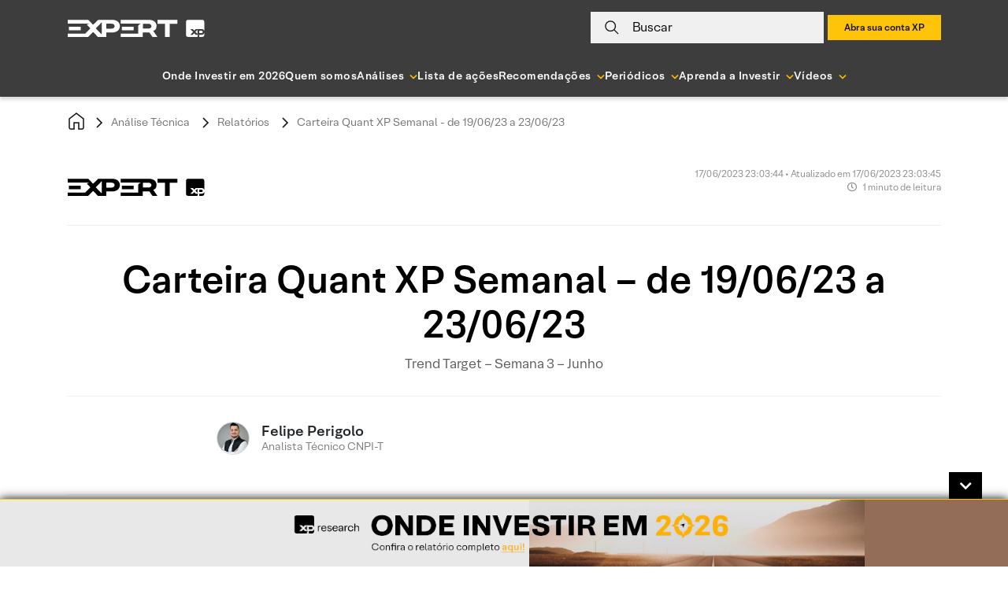

--- FILE ---
content_type: image/svg+xml
request_url: https://conteudos.xpi.com.br/wp-content/themes/xpinsights-child-2/assets/images/svg/logo_expert_2021_black.svg
body_size: 1861
content:
<svg xmlns="http://www.w3.org/2000/svg" viewBox="0 0 137 18">
  <path d="M 129.114 14.6519 V 10.4351 L 127.02 12.5435 L 129.114 14.6519 Z M 134.211 12.5432 C 134.211 11.7916 133.675 11.4287 132.908 11.4287 H 130.86 V 13.6588 H 132.908 C 133.675 13.6578 134.211 13.2949 134.211 12.5432 Z M 133.582 0.5464 H 119.899 C 118.457 0.5464 117.711 1.3217 117.711 2.825 V 15.2344 C 117.711 16.7366 118.456 17.513 119.899 17.513 H 129.114 V 17.0284 C 129.114 16.1799 129.394 15.6953 130.045 15.4293 V 15.3808 H 127.462 C 127.323 15.3808 127.276 15.3561 127.183 15.2592 L 125.834 13.8054 L 124.438 15.2839 C 124.368 15.3572 124.321 15.3808 124.181 15.3808 H 122.111 C 121.994 15.3808 121.994 15.3076 122.064 15.2355 L 124.717 12.5455 L 122.017 9.8308 C 121.947 9.7576 121.971 9.6855 122.088 9.6855 H 124.183 C 124.299 9.6855 124.346 9.7092 124.415 9.7824 L 125.881 11.3093 L 127.254 9.7824 C 127.325 9.7092 127.371 9.6855 127.464 9.6855 H 132.933 C 134.189 9.6855 135.307 10.1216 135.725 11.431 H 135.772 V 2.8271 C 135.77 1.3217 135.025 0.5464 133.582 0.5464 Z M 132.954 15.3785 H 130.93 C 130.883 15.3785 130.86 15.4033 130.86 15.4517 V 17.5117 H 133.582 C 135.024 17.5117 135.77 16.7364 135.77 15.2331 V 13.6577 H 135.723 C 135.304 14.9671 134.234 15.3785 132.954 15.3785 Z M 53.2831 0.5796 C 53.188 0.5796 53.1104 0.6539 53.1104 0.7443 V 4.2505 C 53.1104 4.3421 53.188 4.4153 53.2831 4.4153 H 70.4803 H 72.8098 V 4.4993 C 72.8036 4.5025 72.7963 4.5046 72.7901 4.5079 C 71.9754 4.8471 70.4803 5.6838 70.4803 6.5969 V 14.18 H 59.0038 H 53.2841 C 53.188 14.18 53.1094 14.2446 53.1094 14.3232 V 17.3739 C 53.1094 17.4536 53.188 17.5182 53.2841 17.5182 H 70.5755 C 70.5879 17.5182 70.6003 17.5171 70.6127 17.5149 C 70.622 17.5171 70.6323 17.5182 70.6427 17.5182 H 74.8239 C 74.9138 17.5182 74.9862 17.4428 74.9862 17.3491 V 13.3498 C 74.9862 13.2561 75.0586 13.1807 75.1485 13.1807 H 81.4813 C 81.534 13.1807 81.5826 13.2065 81.6136 13.2518 L 84.4942 17.4482 C 84.5241 17.4923 84.5738 17.5193 84.6265 17.5193 L 89.1447 17.5203 C 89.2771 17.5203 89.3536 17.3642 89.2761 17.2522 L 85.4567 11.7787 C 85.404 11.7022 85.4081 11.5687 85.495 11.5418 C 87.1286 11.0303 88.6278 9.4742 88.5699 6.5592 C 88.5006 3.08 85.8052 0.5807 80.8744 0.5807 L 53.2831 0.5796 Z M 80.7214 9.2675 H 80.7596 C 80.7524 9.2675 80.7451 9.2686 80.7379 9.2686 H 75.2581 C 75.1682 9.2686 75.0958 9.1932 75.0958 9.0995 V 4.6134 C 75.0958 4.5197 75.1682 4.4443 75.2581 4.4443 H 80.435 C 81.108 4.4443 81.7532 4.6123 82.2898 4.902 C 82.295 4.9052 82.3002 4.9074 82.3043 4.9106 C 83.0487 5.3876 83.5378 6.1684 83.5378 6.962 C 83.5378 8.2359 82.2764 9.2675 80.7214 9.2675 Z M 108.999 0.5796 H 89.7053 C 89.6153 0.5796 89.543 0.655 89.543 0.7487 V 4.3302 C 89.543 4.4239 89.6153 4.4993 89.7053 4.4993 H 96.7939 C 96.8838 4.4993 96.9562 4.5746 96.9562 4.6683 V 17.3502 C 96.9562 17.4439 97.0286 17.5193 97.1185 17.5193 H 101.48 C 101.57 17.5193 101.642 17.4439 101.642 17.3502 V 4.6673 C 101.642 4.5736 101.714 4.4982 101.804 4.4982 H 109 C 109.09 4.4982 109.163 4.4228 109.163 4.3291 V 0.7487 C 109.162 0.656 109.089 0.5796 108.999 0.5796 Z M 65.7978 11.0087 C 65.8878 11.0087 65.9602 10.9334 65.9602 10.8397 V 7.5392 C 65.9602 7.4455 65.8878 7.3701 65.7978 7.3701 H 59.1859 H 54.5188 C 54.4288 7.3701 54.3564 7.4455 54.3564 7.5392 V 10.8407 C 54.3564 10.9344 54.4288 11.0098 54.5188 11.0098 H 65.7978 V 11.0087 Z M 13.4315 11.0087 C 13.5214 11.0087 13.5938 10.9334 13.5938 10.8397 V 7.5392 C 13.5938 7.4455 13.5214 7.3701 13.4315 7.3701 H 6.8185 H 2.1513 C 2.0614 7.3701 1.989 7.4455 1.989 7.5392 V 10.8407 C 1.989 10.9344 2.0614 11.0098 2.1513 11.0098 H 13.4315 V 11.0087 Z M 44.6106 0.58 H 43.8568 H 41.9306 H 38.9312 H 34.994 L 30.9845 0.5703 L 25.9575 5.3859 C 25.8955 5.4494 25.7952 5.4494 25.7332 5.3859 L 21.0867 0.6188 C 21.0567 0.5875 21.0164 0.5703 20.974 0.5703 H 16.8724 V 0.58 H 0.9004 C 0.8104 0.58 0.738 0.6565 0.738 0.7491 V 4.2466 C 0.738 4.3403 0.8104 4.4157 0.9004 4.4157 H 18.7025 C 18.7159 4.4157 18.7283 4.4135 18.7407 4.4103 H 21.856 V 4.4943 C 21.4258 4.672 20.1179 4.9056 19.8677 5.2082 C 19.7592 5.3396 19.7674 5.5388 19.8863 5.6605 L 23.1918 9.0461 L 18.1783 14.1804 H 6.2168 H 0.9004 C 0.8104 14.1804 0.738 14.245 0.738 14.3236 V 17.3743 C 0.738 17.454 0.8104 17.5186 0.9004 17.5186 H 16.8735 V 17.5218 H 20.975 C 21.0174 17.5218 21.0578 17.5046 21.0877 17.4734 L 25.7332 12.7062 C 25.7952 12.6416 25.8955 12.6416 25.9575 12.7062 L 30.6598 17.5218 H 34.4657 C 34.476 17.524 34.4864 17.5251 34.4967 17.5251 H 38.6779 C 38.7679 17.5251 38.8402 17.4497 38.8402 17.356 L 38.9302 13.3502 C 38.9302 13.2565 39.0026 13.1811 39.0925 13.1811 H 44.3903 C 44.4669 13.1811 44.5392 13.18 44.6126 13.179 L 44.6095 13.1811 C 45.0272 13.1811 45.4356 13.1563 45.8347 13.1079 C 47.0217 12.9776 47.9119 12.6739 48.8807 12.213 C 50.5505 11.4173 51.6423 10.1531 52.0517 8.5098 C 52.2068 7.9983 52.2947 7.4545 52.305 6.8806 C 52.3061 3.173 49.5414 0.58 44.6106 0.58 Z M 34.3468 15.058 L 28.4896 9.0461 L 34.413 2.9673 L 34.3468 15.058 Z M 44.3014 9.3217 H 44.3397 C 44.3324 9.3217 44.3252 9.3228 44.318 9.3228 H 39.0935 C 39.0036 9.3228 38.9312 9.2474 38.9312 9.1538 V 4.5847 C 38.9312 4.4911 39.0036 4.4157 39.0935 4.4157 H 44.015 C 45.2557 4.4157 47.1189 5.0349 47.1189 6.9764 C 47.1178 8.2718 45.8565 9.3217 44.3014 9.3217 Z" fill="#000000"/>
</svg>